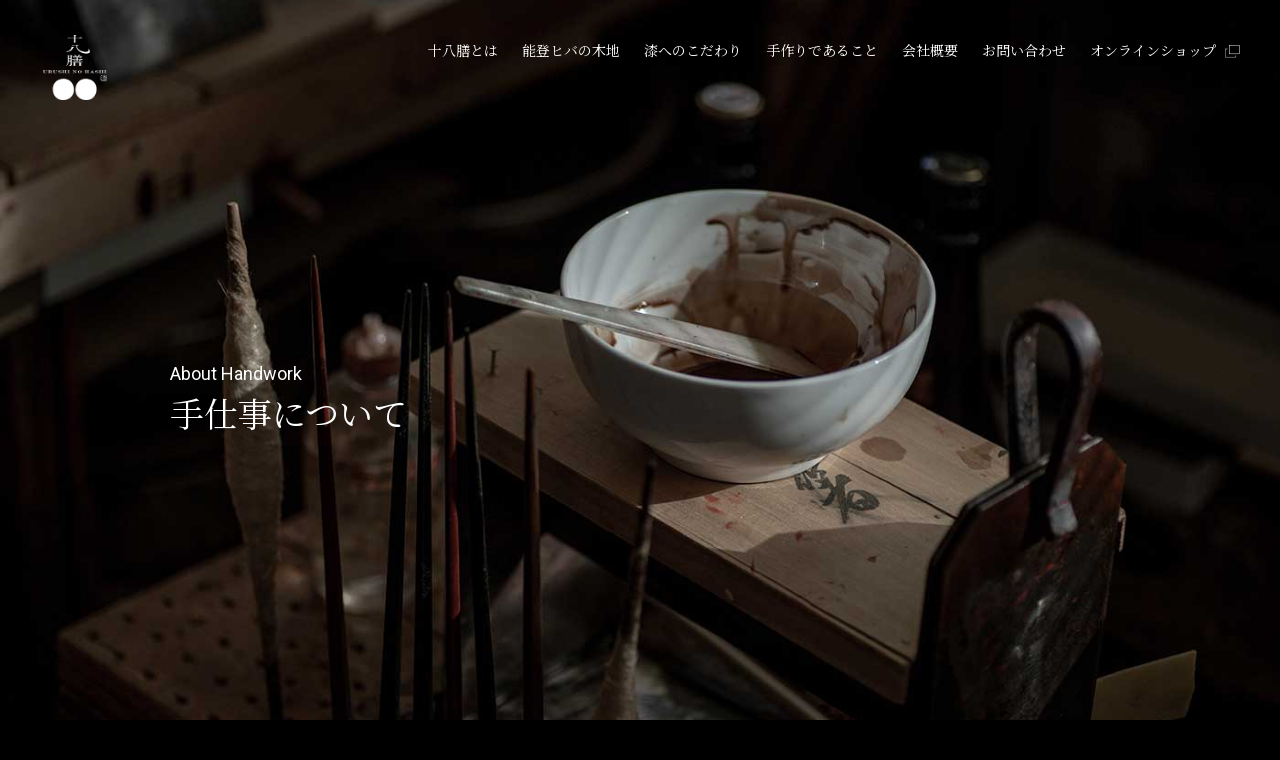

--- FILE ---
content_type: text/html; charset=UTF-8
request_url: https://urushi18zen.com/handwork/
body_size: 23786
content:
<!DOCTYPE html>
<html lang="ja">
<head>
<!-- Google tag (gtag.js) -->
<script async src="https://www.googletagmanager.com/gtag/js?id=G-E7QGL3X2SC"></script>
<script>
  window.dataLayer = window.dataLayer || [];
  function gtag(){dataLayer.push(arguments);}
  gtag('js', new Date());

  gtag('config', 'G-E7QGL3X2SC');
  gtag('config', 'UA-188903214-1');
</script>
<meta charset="utf-8">
<meta name="viewport" content="width=device-width, initial-scale=1.0">
<meta name="format-detection" content="telephone=no">
<title>手作りであること｜漆のお箸 十八膳</title>
<meta name="description" content="漆芸の里・輪島で70年以上続く塗箸工房から生まれた漆の箸「十八膳」。石川県の県木「能登ヒバ」と、唯一の天然塗料「漆」をもとに、代々続く塗箸工房の「十八番」（おはこ）の技をいかして、一膳一膳を丹念に仕上げました。自然素材のみでつくられているので安心してお使いいただけます。">
<link rel="shortcut icon" href="https://urushi18zen.com/wp-content/themes/urushi18zen.com/img/meta/favicon.ico">
<link rel="preconnect" href="https://fonts.gstatic.com">
<meta name='robots' content='max-image-preview:large' />
<link rel='stylesheet' id='classic-theme-styles-css' href='https://urushi18zen.com/wp-includes/css/classic-themes.min.css?ver=6.2.8' type='text/css' media='all' />
<style id='global-styles-inline-css' type='text/css'>
body{--wp--preset--color--black: #000000;--wp--preset--color--cyan-bluish-gray: #abb8c3;--wp--preset--color--white: #ffffff;--wp--preset--color--pale-pink: #f78da7;--wp--preset--color--vivid-red: #cf2e2e;--wp--preset--color--luminous-vivid-orange: #ff6900;--wp--preset--color--luminous-vivid-amber: #fcb900;--wp--preset--color--light-green-cyan: #7bdcb5;--wp--preset--color--vivid-green-cyan: #00d084;--wp--preset--color--pale-cyan-blue: #8ed1fc;--wp--preset--color--vivid-cyan-blue: #0693e3;--wp--preset--color--vivid-purple: #9b51e0;--wp--preset--gradient--vivid-cyan-blue-to-vivid-purple: linear-gradient(135deg,rgba(6,147,227,1) 0%,rgb(155,81,224) 100%);--wp--preset--gradient--light-green-cyan-to-vivid-green-cyan: linear-gradient(135deg,rgb(122,220,180) 0%,rgb(0,208,130) 100%);--wp--preset--gradient--luminous-vivid-amber-to-luminous-vivid-orange: linear-gradient(135deg,rgba(252,185,0,1) 0%,rgba(255,105,0,1) 100%);--wp--preset--gradient--luminous-vivid-orange-to-vivid-red: linear-gradient(135deg,rgba(255,105,0,1) 0%,rgb(207,46,46) 100%);--wp--preset--gradient--very-light-gray-to-cyan-bluish-gray: linear-gradient(135deg,rgb(238,238,238) 0%,rgb(169,184,195) 100%);--wp--preset--gradient--cool-to-warm-spectrum: linear-gradient(135deg,rgb(74,234,220) 0%,rgb(151,120,209) 20%,rgb(207,42,186) 40%,rgb(238,44,130) 60%,rgb(251,105,98) 80%,rgb(254,248,76) 100%);--wp--preset--gradient--blush-light-purple: linear-gradient(135deg,rgb(255,206,236) 0%,rgb(152,150,240) 100%);--wp--preset--gradient--blush-bordeaux: linear-gradient(135deg,rgb(254,205,165) 0%,rgb(254,45,45) 50%,rgb(107,0,62) 100%);--wp--preset--gradient--luminous-dusk: linear-gradient(135deg,rgb(255,203,112) 0%,rgb(199,81,192) 50%,rgb(65,88,208) 100%);--wp--preset--gradient--pale-ocean: linear-gradient(135deg,rgb(255,245,203) 0%,rgb(182,227,212) 50%,rgb(51,167,181) 100%);--wp--preset--gradient--electric-grass: linear-gradient(135deg,rgb(202,248,128) 0%,rgb(113,206,126) 100%);--wp--preset--gradient--midnight: linear-gradient(135deg,rgb(2,3,129) 0%,rgb(40,116,252) 100%);--wp--preset--duotone--dark-grayscale: url('#wp-duotone-dark-grayscale');--wp--preset--duotone--grayscale: url('#wp-duotone-grayscale');--wp--preset--duotone--purple-yellow: url('#wp-duotone-purple-yellow');--wp--preset--duotone--blue-red: url('#wp-duotone-blue-red');--wp--preset--duotone--midnight: url('#wp-duotone-midnight');--wp--preset--duotone--magenta-yellow: url('#wp-duotone-magenta-yellow');--wp--preset--duotone--purple-green: url('#wp-duotone-purple-green');--wp--preset--duotone--blue-orange: url('#wp-duotone-blue-orange');--wp--preset--font-size--small: 13px;--wp--preset--font-size--medium: 20px;--wp--preset--font-size--large: 36px;--wp--preset--font-size--x-large: 42px;--wp--preset--spacing--20: 0.44rem;--wp--preset--spacing--30: 0.67rem;--wp--preset--spacing--40: 1rem;--wp--preset--spacing--50: 1.5rem;--wp--preset--spacing--60: 2.25rem;--wp--preset--spacing--70: 3.38rem;--wp--preset--spacing--80: 5.06rem;--wp--preset--shadow--natural: 6px 6px 9px rgba(0, 0, 0, 0.2);--wp--preset--shadow--deep: 12px 12px 50px rgba(0, 0, 0, 0.4);--wp--preset--shadow--sharp: 6px 6px 0px rgba(0, 0, 0, 0.2);--wp--preset--shadow--outlined: 6px 6px 0px -3px rgba(255, 255, 255, 1), 6px 6px rgba(0, 0, 0, 1);--wp--preset--shadow--crisp: 6px 6px 0px rgba(0, 0, 0, 1);}:where(.is-layout-flex){gap: 0.5em;}body .is-layout-flow > .alignleft{float: left;margin-inline-start: 0;margin-inline-end: 2em;}body .is-layout-flow > .alignright{float: right;margin-inline-start: 2em;margin-inline-end: 0;}body .is-layout-flow > .aligncenter{margin-left: auto !important;margin-right: auto !important;}body .is-layout-constrained > .alignleft{float: left;margin-inline-start: 0;margin-inline-end: 2em;}body .is-layout-constrained > .alignright{float: right;margin-inline-start: 2em;margin-inline-end: 0;}body .is-layout-constrained > .aligncenter{margin-left: auto !important;margin-right: auto !important;}body .is-layout-constrained > :where(:not(.alignleft):not(.alignright):not(.alignfull)){max-width: var(--wp--style--global--content-size);margin-left: auto !important;margin-right: auto !important;}body .is-layout-constrained > .alignwide{max-width: var(--wp--style--global--wide-size);}body .is-layout-flex{display: flex;}body .is-layout-flex{flex-wrap: wrap;align-items: center;}body .is-layout-flex > *{margin: 0;}:where(.wp-block-columns.is-layout-flex){gap: 2em;}.has-black-color{color: var(--wp--preset--color--black) !important;}.has-cyan-bluish-gray-color{color: var(--wp--preset--color--cyan-bluish-gray) !important;}.has-white-color{color: var(--wp--preset--color--white) !important;}.has-pale-pink-color{color: var(--wp--preset--color--pale-pink) !important;}.has-vivid-red-color{color: var(--wp--preset--color--vivid-red) !important;}.has-luminous-vivid-orange-color{color: var(--wp--preset--color--luminous-vivid-orange) !important;}.has-luminous-vivid-amber-color{color: var(--wp--preset--color--luminous-vivid-amber) !important;}.has-light-green-cyan-color{color: var(--wp--preset--color--light-green-cyan) !important;}.has-vivid-green-cyan-color{color: var(--wp--preset--color--vivid-green-cyan) !important;}.has-pale-cyan-blue-color{color: var(--wp--preset--color--pale-cyan-blue) !important;}.has-vivid-cyan-blue-color{color: var(--wp--preset--color--vivid-cyan-blue) !important;}.has-vivid-purple-color{color: var(--wp--preset--color--vivid-purple) !important;}.has-black-background-color{background-color: var(--wp--preset--color--black) !important;}.has-cyan-bluish-gray-background-color{background-color: var(--wp--preset--color--cyan-bluish-gray) !important;}.has-white-background-color{background-color: var(--wp--preset--color--white) !important;}.has-pale-pink-background-color{background-color: var(--wp--preset--color--pale-pink) !important;}.has-vivid-red-background-color{background-color: var(--wp--preset--color--vivid-red) !important;}.has-luminous-vivid-orange-background-color{background-color: var(--wp--preset--color--luminous-vivid-orange) !important;}.has-luminous-vivid-amber-background-color{background-color: var(--wp--preset--color--luminous-vivid-amber) !important;}.has-light-green-cyan-background-color{background-color: var(--wp--preset--color--light-green-cyan) !important;}.has-vivid-green-cyan-background-color{background-color: var(--wp--preset--color--vivid-green-cyan) !important;}.has-pale-cyan-blue-background-color{background-color: var(--wp--preset--color--pale-cyan-blue) !important;}.has-vivid-cyan-blue-background-color{background-color: var(--wp--preset--color--vivid-cyan-blue) !important;}.has-vivid-purple-background-color{background-color: var(--wp--preset--color--vivid-purple) !important;}.has-black-border-color{border-color: var(--wp--preset--color--black) !important;}.has-cyan-bluish-gray-border-color{border-color: var(--wp--preset--color--cyan-bluish-gray) !important;}.has-white-border-color{border-color: var(--wp--preset--color--white) !important;}.has-pale-pink-border-color{border-color: var(--wp--preset--color--pale-pink) !important;}.has-vivid-red-border-color{border-color: var(--wp--preset--color--vivid-red) !important;}.has-luminous-vivid-orange-border-color{border-color: var(--wp--preset--color--luminous-vivid-orange) !important;}.has-luminous-vivid-amber-border-color{border-color: var(--wp--preset--color--luminous-vivid-amber) !important;}.has-light-green-cyan-border-color{border-color: var(--wp--preset--color--light-green-cyan) !important;}.has-vivid-green-cyan-border-color{border-color: var(--wp--preset--color--vivid-green-cyan) !important;}.has-pale-cyan-blue-border-color{border-color: var(--wp--preset--color--pale-cyan-blue) !important;}.has-vivid-cyan-blue-border-color{border-color: var(--wp--preset--color--vivid-cyan-blue) !important;}.has-vivid-purple-border-color{border-color: var(--wp--preset--color--vivid-purple) !important;}.has-vivid-cyan-blue-to-vivid-purple-gradient-background{background: var(--wp--preset--gradient--vivid-cyan-blue-to-vivid-purple) !important;}.has-light-green-cyan-to-vivid-green-cyan-gradient-background{background: var(--wp--preset--gradient--light-green-cyan-to-vivid-green-cyan) !important;}.has-luminous-vivid-amber-to-luminous-vivid-orange-gradient-background{background: var(--wp--preset--gradient--luminous-vivid-amber-to-luminous-vivid-orange) !important;}.has-luminous-vivid-orange-to-vivid-red-gradient-background{background: var(--wp--preset--gradient--luminous-vivid-orange-to-vivid-red) !important;}.has-very-light-gray-to-cyan-bluish-gray-gradient-background{background: var(--wp--preset--gradient--very-light-gray-to-cyan-bluish-gray) !important;}.has-cool-to-warm-spectrum-gradient-background{background: var(--wp--preset--gradient--cool-to-warm-spectrum) !important;}.has-blush-light-purple-gradient-background{background: var(--wp--preset--gradient--blush-light-purple) !important;}.has-blush-bordeaux-gradient-background{background: var(--wp--preset--gradient--blush-bordeaux) !important;}.has-luminous-dusk-gradient-background{background: var(--wp--preset--gradient--luminous-dusk) !important;}.has-pale-ocean-gradient-background{background: var(--wp--preset--gradient--pale-ocean) !important;}.has-electric-grass-gradient-background{background: var(--wp--preset--gradient--electric-grass) !important;}.has-midnight-gradient-background{background: var(--wp--preset--gradient--midnight) !important;}.has-small-font-size{font-size: var(--wp--preset--font-size--small) !important;}.has-medium-font-size{font-size: var(--wp--preset--font-size--medium) !important;}.has-large-font-size{font-size: var(--wp--preset--font-size--large) !important;}.has-x-large-font-size{font-size: var(--wp--preset--font-size--x-large) !important;}
.wp-block-navigation a:where(:not(.wp-element-button)){color: inherit;}
:where(.wp-block-columns.is-layout-flex){gap: 2em;}
.wp-block-pullquote{font-size: 1.5em;line-height: 1.6;}
</style>
<link rel='stylesheet' id='Google-Fonts-Noto-Serif-css' href='https://fonts.googleapis.com/css2?family=Noto+Serif+JP&#038;display=swap' type='text/css' media='all' />
<link rel='stylesheet' id='Google-Fonts-Roboto-css' href='https://fonts.googleapis.com/css2?family=Roboto&#038;display=swap' type='text/css' media='all' />
<link rel='stylesheet' id='slick-css' href='https://cdnjs.cloudflare.com/ajax/libs/slick-carousel/1.9.0/slick.min.css' type='text/css' media='all' />
<link rel='stylesheet' id='common.min.css-css' href='https://urushi18zen.com/wp-content/themes/urushi18zen.com/css/common.min.css?ver=1611825723' type='text/css' media='all' />
<link rel='stylesheet' id='handwork.min.css-css' href='https://urushi18zen.com/wp-content/themes/urushi18zen.com/css/handwork.min.css?ver=1611825723' type='text/css' media='all' />
<script type='text/javascript' src='https://urushi18zen.com/wp-includes/js/jquery/jquery.min.js?ver=3.6.4' id='jquery-core-js'></script>
<script type='text/javascript' src='https://urushi18zen.com/wp-includes/js/jquery/jquery-migrate.min.js?ver=3.4.0' id='jquery-migrate-js'></script>
</head>
<body>
<header class="header">
  <p>
    <a href="/">
      <img src="https://urushi18zen.com/wp-content/themes/urushi18zen.com/img/common/logo.png" alt="十八膳 URUSHI NO HASHI">
    </a>
  </p>
</header>

<div class="ng-tgl" id="js-tgl">
  <a href="#js-nav">
    <div></div>
    <div></div>
    <div></div>
  </a>
</div>

<nav class="nav-global" id="js-nav">
  <ul>
    <li><a href="/18zen/">十八膳とは</a></li>
    <li><a href="/noto-cypress/">能登ヒバの木地</a></li>
    <li><a href="/urushi/">漆へのこだわり</a></li>
    <li><a href="/handwork/">手作りであること</a></li>
    <li><a href="/company/">会社概要</a></li>
    <li><a href="/contact/">お問い合わせ</a></li>
    <li>
      <a target="_blank" href="https://urushi18zen.shop-pro.jp/">
        <span>オンラインショップ</span>
        <img class="icon-ec" src="https://urushi18zen.com/wp-content/themes/urushi18zen.com/img/common/icon-el.svg" alt="">
      </a>
    </li>
    <li class="ng-sns">
      <a href="https://twitter.com/urushi18zen"><img src="https://urushi18zen.com/wp-content/themes/urushi18zen.com/img/common/icon-tw.svg" alt=""></a>
      <a href="https://www.instagram.com/urushi18zen/"><img src="https://urushi18zen.com/wp-content/themes/urushi18zen.com/img/common/icon-ig.svg" alt=""></a>
      <a href="https://www.facebook.com/urushi18zen/"><img src="https://urushi18zen.com/wp-content/themes/urushi18zen.com/img/common/icon-fb.svg" alt=""></a>
    </li>
  </ul>
</nav>

<main class="main">
  <div class="page-lead">
    <div class="page-lead-kv">
      <div style="background-image: url(https://urushi18zen.com/wp-content/themes/urushi18zen.com/img/handwork/bg-kv-01.jpg);"></div>
    </div>

    <div class="page-lead-title">
      <div class="page-lead-title-inner">
        <h1 class="hn-multi">
        <span class="hn-multi-en">About Handwork</span>
        <span class="hn-multi-ja">手仕事について</span>
        </h1>
      </div>
    </div>

    <div class="page-lead-body">
      <div class="page-lead-body-inner">
        <h2 class="hn-common-ac">手仕事へのこだわり</h2>

        <p class="text-lead-ac">
          食事は、人が生きていくうえで<br class="no-tb">いちばん大切なことです。<br>
          その食事をする際に欠かせないものがお箸です。<br>
          心のこもった料理が格別なおいしさであるように、<br>
          お箸もまた心を込めてつくることが<br class="no-tb">とても大切だと私たちは思います。<br>
          だから、「十八膳」では塗りから絵つけ、検品まですべての工程を、<br>
          熟練の職人が一つ一つ心を<br class="no-tb">こめて丹念に仕上げ、作業しております。
        </p>
      </div>
    </div>
  </div>

  <div class="row-wrapper-pure process">
    <div class="row-section row-narrow">
      <h2 class="hn-common-ac">作業工程</h2>

      <div class="process-list">
        <div class="pl-li">
          <div class="pl-li-img">
            <img src="https://urushi18zen.com/wp-content/themes/urushi18zen.com/img/handwork/img-process-01.jpg" alt="">
          </div>

          <div class="pl-li-body">
            <h3>木地検品</h3>
            <p>専門の製造工場より仕入れた木地（能登ヒバ）の曲がりや不良がないか一つ一つ検品する。</p>
          </div>
        </div>

        <div class="pl-li">
          <div class="pl-li-img">
            <img src="https://urushi18zen.com/wp-content/themes/urushi18zen.com/img/handwork/img-process-02.jpg" alt="">
          </div>

          <div class="pl-li-body">
            <h3>木地研ぎ</h3>
            <p>箸先の太さを均等になるように、また、口当たりが良くなるよう丸く研ぐ。</p>
          </div>
        </div>

        <div class="pl-li">
          <div class="pl-li-img">
            <img src="https://urushi18zen.com/wp-content/themes/urushi18zen.com/img/handwork/img-process-03.jpg" alt="">
          </div>

          <div class="pl-li-body">
            <h3>漆を漉す</h3>
            <p>箸に塗る漆は塵ひとつ混らないよう、塗る直前に漉し馬と漉し紙（和紙）を使い漉す。</p>
          </div>
        </div>

        <div class="pl-li">
          <div class="pl-li-img">
            <img src="https://urushi18zen.com/wp-content/themes/urushi18zen.com/img/handwork/img-process-04.jpg" alt="">
          </div>

          <div class="pl-li-body">
            <h3>塗り</h3>
            <p>代々引き継がれる道具を用いて引き抜きの技法を使い、木地に漆を吸い込ませるように行う。箸先に漆が溜まったり箸全体にむらが出ないよう、細心の注意を払いながら均一に漆を塗る。</p>
          </div>
        </div>

        <div class="pl-li">
          <div class="pl-li-img">
            <img src="https://urushi18zen.com/wp-content/themes/urushi18zen.com/img/handwork/img-process-05.jpg" alt="">
          </div>

          <div class="pl-li-body">
            <h3>拭き取り</h3>
            <p>漆を塗った箸を、拭きむらがないように、拭いた後に塵などが残らないように注意を払い吹き上げる。木地に直接漆を塗り込むことで、木地の美しい木目と漆の発色が出せる。</p>
          </div>
        </div>

        <div class="pl-li">
          <div class="pl-li-img">
            <img src="https://urushi18zen.com/wp-content/themes/urushi18zen.com/img/handwork/img-process-06.jpg" alt="">
          </div>

          <div class="pl-li-body">
            <h3>乾燥</h3>
            <p>漆を塗った箸は塗師風呂に入れ温度と湿度の管理をしながらしっかりと乾燥させる。</p>
          </div>
        </div>

        <div class="pl-li">
          <div class="pl-li-img">
            <img src="https://urushi18zen.com/wp-content/themes/urushi18zen.com/img/handwork/img-process-07.jpg" alt="">
          </div>

          <div class="pl-li-body">
            <h3>研ぎ</h3>
            <p>あたたかみある塗り肌を感じられる十八膳塗り、なめらかな質感の真塗りなど、つくる箸それぞれの風合い・仕上がりに合わせて、一本一本手触りを確かめながら研ぐ。</p>
          </div>
        </div>

        <div class="pl-li">
          <div class="pl-li-img">
            <img src="https://urushi18zen.com/wp-content/themes/urushi18zen.com/img/handwork/img-process-08.jpg" alt="">
          </div>

          <div class="pl-li-body">
            <h3>模様付け</h3>
            <p>漆や金などを用いて、一本一本箸を転がして箸に模様をつける。入れる模様や位置によって変わる力の入れ方や箸の回し方など、熟練の技が必要な伝統的技法。</p>
          </div>
        </div>
      </div>
    </div>
  </div>

  <div class="row-wrapper-pale type">
    <div class="row-section">
      <h2 class="hn-common-ac">十八膳の塗り</h2>

      <div class="row-subsection">
        <div class="type-body">
          <h3>十八膳塗</h3>

          <p class="text-common-al">
            十八膳オリジナルの塗りです。<br>
            手にした時に能登ヒバのぬくもりと共に、これまでにない新感覚の塗り肌をお楽しみください。
          </p>
        </div>

        <div class="type-img">
          <img src="https://urushi18zen.com/wp-content/themes/urushi18zen.com/img/handwork/img-type-01.jpg" alt="">
        </div>
      </div>

      <div class="row-subsection">
        <div class="type-body">
          <h3>拭き漆</h3>

          <p class="text-common-al">
            木地に漆をすり込み、余分な漆を拭き取る技法です。<br>
            木地にしっとりとした光沢が生まれ、木目をいかした仕上がりになります。能登ヒバのぬくもりを感じられるナチュラルな使い心地です。
          </p>
        </div>

        <div class="type-img">
          <img src="https://urushi18zen.com/wp-content/themes/urushi18zen.com/img/handwork/img-type-02.jpg" alt="">
        </div>
      </div>

      <div class="row-subsection">
        <div class="type-body">
          <h3>真塗</h3>

          <p class="text-common-al">
            漆を塗り重ねることで、漆特有の艶やかな塗り肌に仕上がります。手にした時にしっとりとなめらかな質感を感じることができます。
          </p>
        </div>

        <div class="type-img">
          <img src="https://urushi18zen.com/wp-content/themes/urushi18zen.com/img/handwork/img-type-03.jpg" alt="">
        </div>
      </div>

      <div class="row-subsection">
        <div class="type-body">
          <h3>溜塗</h3>

          <p class="text-common-al">
            透明感のある透き漆で上塗りをする事で、中塗りと模様が透けて見え、落ち着いた仕上がりになります。
          </p>
        </div>

        <div class="type-img">
          <img src="https://urushi18zen.com/wp-content/themes/urushi18zen.com/img/handwork/img-type-04.jpg" alt="">
        </div>
      </div>

      <div class="row-subsection">
        <div class="type-body">
          <h3 class="hn-modest-al">先乾漆</h3>

          <p class="text-common-al">
            「十八膳」では箸先の強度を高め、つかみやすくするために全ての箸に先乾漆ですべり止めを施しています。
          </p>
        </div>

        <div class="type-img">
          <img src="https://urushi18zen.com/wp-content/themes/urushi18zen.com/img/handwork/img-type-05.jpg" alt="">
        </div>
      </div>
    </div>
  </div>
</main>

<footer class="footer">
  <p class="footer-sns">
        <a href="https://www.instagram.com/urushi18zen/"><img src="https://urushi18zen.com/wp-content/themes/urushi18zen.com/img/common/icon-ig.svg" alt=""></a>
    <a href="https://www.facebook.com/urushi18zen/"><img src="https://urushi18zen.com/wp-content/themes/urushi18zen.com/img/common/icon-fb.svg" alt=""></a>
  </p>

  <p class="footer-line">
    <a href="https://lin.ee/ZdxxlSS"><img src="https://scdn.line-apps.com/n/line_add_friends/btn/ja.png"></a>
  </p>

  <p class="footer-name">
    漆のお箸 十八膳
  </p>

  <address>
    石川県輪島市気勝平町52-39<br>
    TEL <a href="tel:0768-22-7110">0768-22-7110</a> / FAX 0768-22-1267<br>
    MAIL i&#110;&#102;&#111;@u&#114;&#117;sh&#105;&#49;&#56;z&#101;n.co&#109;
  </address>
</footer>

<p class="copyright">
  <span>&copy;</span> URUSHI NO OHASHI 18ZEN
</p>

<script type='text/javascript' src='https://cdnjs.cloudflare.com/ajax/libs/slick-carousel/1.9.0/slick.min.js' id='slick-js'></script>
<script type='text/javascript' src='https://cdnjs.cloudflare.com/ajax/libs/ScrollMagic/2.0.7/ScrollMagic.min.js' id='ScrollMagic-js'></script>
<script type='text/javascript' src='https://urushi18zen.com/wp-content/themes/urushi18zen.com/js/common.min.js?ver=1610072148' id='common.min.js-js'></script>
<script type='text/javascript' src='https://urushi18zen.com/wp-content/themes/urushi18zen.com/js/handwork.min.js?ver=1610017802' id='handwork.min.js-js'></script>
</body>
</html>


--- FILE ---
content_type: text/css
request_url: https://urushi18zen.com/wp-content/themes/urushi18zen.com/css/common.min.css?ver=1611825723
body_size: 11263
content:
*,*::before,*::after{box-sizing:border-box}html{font-size:62.5%}body{margin:0;background-color:#000;color:#fff;font-family:Meiryo, sans-serif;font-size:1.5rem;line-height:1.5;-webkit-text-size-adjust:none}main{display:block}h1,h2,h3,h4,p{margin:0}h1,h2,h3,h4{font-weight:normal}a{color:#fff}a:hover{text-decoration:none}@media (min-width: 768px){a[href^='tel:']{display:inline-block;pointer-events:none;text-decoration:none}}img{max-width:100%;height:auto;vertical-align:top}@media (max-width: 767px){.no-sp{display:none !important}}@media (min-width: 768px){.no-tb{display:none !important}}.icon-ec{display:inline-block;width:24px;margin:6px 0 0}@media (min-width: 960px){.icon-ec{width:15px;margin:5px 0 0 5px}}.icon-arrow{position:relative;display:inline-block;width:7px;height:10px}.icon-arrow::after{content:'';position:absolute;top:50%;right:0;width:7px;height:7px;border-top:1px solid #fff;border-right:1px solid #fff;transform:translateY(-50%) rotate(45deg)}.row-wrapper-clear,.page-lead-body{padding:0.1px 20px 90px}.row-wrapper-clear+.row-wrapper-clear,.page-lead-body+.row-wrapper-clear,.row-wrapper-clear+.page-lead-body,.page-lead-body+.page-lead-body{margin:-90px 0 0}.row-wrapper-pure{padding:0.1px 20px 90px;background-color:#000}.row-wrapper-pure+.row-wrapper-pure{margin:-90px 0 0}.row-wrapper-pale{padding:0.1px 20px 90px;background-color:#1c1c1c}.row-wrapper-pale+.row-wrapper-pale{margin:-90px 0 0}.row-section,.page-lead-body-inner{max-width:1100px;margin:90px auto 0}.row-subsection{margin:50px auto 0}.row-narrow{max-width:800px !important}.hn-common-al,.hn-common-ac{font-family:"Noto Serif JP",serif;font-size:3.4rem}.hn-common-ac{text-align:center}.hn-modest-al{font-family:"Noto Serif JP",serif;font-size:2.4rem}.hn-multi-en{display:block;font-family:Roboto;font-size:1.8rem}.hn-multi-ja{display:block;font-family:"Noto Serif JP",serif;font-size:3.4rem}.text-common-al,.text-common-ac,.single .row-subsection p{margin:30px 0 0;line-height:2.8}.text-common-ac{text-align:center}.text-lead-al,.text-lead-ac{margin:60px 0 0;line-height:2.8}.text-lead-ac{text-align:center}.dl-common{margin:30px 0 0}@media (min-width: 768px){.dl-common{display:flex;flex-wrap:wrap}}.dl-common dt{margin:20px 0 0;font-size:1.6rem}@media (min-width: 768px){.dl-common dt{width:30%;margin:25px 0 0}}.dl-common dd{margin:5px 0 0;font-size:1.6rem}@media (min-width: 768px){.dl-common dd{width:70%;margin:25px 0 0}}.button{max-width:200px;margin:45px auto 0}.button-common,.button-plain{display:flex;justify-content:center;align-items:center;position:relative;padding:10px 30px;border:1px solid #fff;color:#fff;font-size:1.5rem;text-decoration:none;z-index:1}.button-common::after,.button-plain::after{content:'';position:absolute;top:50%;right:15px;width:7px;height:7px;border-top:1px solid #fff;border-right:1px solid #fff;transform:translateY(-50%) rotate(45deg)}@media (min-width: 960px){.button-common,.button-plain{transition-property:color;transition-delay:0.2s}.button-common::before,.button-plain::before{content:'';position:absolute;top:0;left:0;z-index:-1;width:100%;height:100%;transform:scaleX(0);transform-origin:left;background-color:#fff;transition-property:transform;transition-duration:0.2s;transition-timing-function:ease-in-out}.button-common::after,.button-plain::after{transition-property:border-color;transition-delay:0.2s}.button-common:hover,.button-plain:hover{color:#000}.button-common:hover::before,.button-plain:hover::before{transform:scaleX(1)}.button-common:hover::after,.button-plain:hover::after{border-color:#000}}.button-plain::after{content:none}.button-contact{display:flex;justify-content:center;align-items:center;position:relative;padding:14px 30px;border:1px solid #fff;background-color:#191919;color:#fff;font-size:2rem;text-decoration:none;z-index:1}.button-contact i{display:inline-block;position:relative;border:1px solid #fff;width:25px;height:18px;margin:0 0 0 15px}.button-contact i::before{content:'';position:absolute;left:50%;width:10px;height:10px;border-right:1px solid #fff;border-bottom:1px solid #fff;transform:translateX(-50%) rotate(45deg) scaleX(1.1)}@media (min-width: 960px){.button-contact{transition-property:color;transition-delay:0.2s}.button-contact::before{content:'';position:absolute;top:0;left:0;z-index:-1;width:100%;height:100%;transform:scaleX(0);transform-origin:left;background-color:#fff;transition-property:transform;transition-duration:0.2s;transition-timing-function:ease-in-out}.button-contact:hover{color:#000}.button-contact:hover::before{transform:scaleX(1)}.button-contact:hover i{border-color:#000}.button-contact:hover i::before{border-color:#000}}.banner-ec{max-width:315px;height:97px;margin:30px auto 0}@media (min-width: 960px){.banner-ec{max-width:782px;height:240px}}.banner-ec a{display:flex;justify-content:center;align-items:center;position:relative;height:100%;background-image:url(../img/common/bg-banner-ec.jpg);background-position:center;background-repeat:no-repeat;background-size:cover;font-family:"Noto Serif JP",serif;font-size:1.8rem;text-decoration:none}@media (min-width: 960px){.banner-ec a{font-size:4.7rem}}.banner-ec a::before{content:'';position:absolute;top:50%;right:19px;width:27px;height:27px;border:1px solid #fff;border-radius:50%;transform:translateY(-50%)}@media (min-width: 960px){.banner-ec a::before{width:54px;height:54px}}.banner-ec a::after{content:'';position:absolute;top:50%;right:30px;width:7px;height:7px;border-top:1px solid #fff;border-right:1px solid #fff;transform:translateY(-50%) rotate(45deg)}@media (min-width: 960px){.banner-ec a::after{right:42px;width:12px;height:12px}}.banner-ec a img{position:absolute;top:10px;left:10px;width:29px}@media (min-width: 960px){.banner-ec a img{top:20px;left:20px;width:70px}}@media (min-width: 960px){.banner-ec a{transition:opacity 0.25s}.banner-ec a:hover{opacity:0.7}}.page-lead{position:relative}.page-lead-kv{position:fixed;top:0;left:0;width:100%;height:100vh;z-index:-1}.page-lead-kv div{height:100vh;background-position:center;background-repeat:no-repeat;background-size:cover}.page-lead-title{position:relative;height:100vh}.page-lead-title-inner{position:absolute;bottom:0;left:0;width:100%;height:50%;padding:0 40px}.page-lead-title .hn-multi-en,.page-lead-title .hn-multi-ja{max-width:940px;margin:auto}.page-lead-anchor{margin:100px 0 0;text-align:center}.page-lead-anchor a{text-decoration:none}@media (min-width: 960px){.page-lead-anchor a{position:relative}.page-lead-anchor a:after{content:'';position:absolute;bottom:0;left:0;width:100%;height:1px;background-color:#fff;opacity:0;transform:scaleX(0);transform-origin:left;transition-property:opacity, transform;transition-duration:0.25s}.page-lead-anchor a:hover::after{opacity:1;transform:scaleX(1)}}.slick-dots{display:flex;justify-content:center;position:absolute;bottom:-20px;left:0;width:100%;margin:0;padding:0;list-style-type:none}.slick-dots li{width:9px;height:9px;margin:0 3px}.slick-dots button{display:block;width:100%;height:100%;padding:0;border:1px solid #fff;border-radius:50%;background-color:transparent;font-size:0;cursor:pointer}.slick-active button{background-color:#fff}.dl-posts{max-width:728px;margin:30px auto 0}@media (min-width: 960px){.dl-posts{display:flex;flex-wrap:wrap}}.dl-posts dt,.dl-posts dd{line-height:2}.dl-posts dt{margin:10px 0 0}@media (min-width: 960px){.dl-posts dt{width:20%}}.dl-posts dd{margin:5px 0 0}@media (min-width: 960px){.dl-posts dd{width:80%;margin:10px 0 0}}.dl-posts dd a{text-decoration:none}@media (min-width: 960px){.dl-posts dd a{position:relative}.dl-posts dd a:after{content:'';position:absolute;bottom:-3px;left:0;width:100%;height:1px;background-color:#fff;opacity:0;transform:scaleX(0);transform-origin:left;transition-property:opacity, transform;transition-duration:0.25s}.dl-posts dd a:hover::after{opacity:1;transform:scaleX(1)}}.single-date{margin:30px 0 0;font-size:1.4rem;line-height:2;text-align:right}.pager{display:flex;justify-content:center;margin:40px 0 0}.pager span,.pager a{display:flex;justify-content:center;align-items:center;margin:0 5px}.pager a{text-decoration:none}.pager a:hover{text-decoration:underline}.pager .current{font-weight:bold}.header{position:fixed;top:25px;left:20px;z-index:21;width:64px;height:65px}@media (min-width: 960px){.header{top:35px;left:43px}}@media (min-width: 960px){.header a{transition:opacity 0.25s}.header a:hover{opacity:0.7}}.ng-tgl{position:fixed;top:20px;right:0;width:76px;height:76px;z-index:22}@media (min-width: 960px){.ng-tgl{display:none}}.ng-tgl a{display:block;position:relative;height:100%}.ng-tgl a div{position:absolute;left:20px;width:36px;height:1px;background-color:#fff;transition-property:transform, top;transition-duration:0.15s;transition-delay:0s, 0.15s}.ng-tgl a div:nth-of-type(1){top:27px}.ng-tgl a div:nth-of-type(2){top:38px}.ng-tgl a div:nth-of-type(3){top:49px}.nav-global{display:none;position:fixed;top:0;right:0;bottom:0;left:0;z-index:11;overflow-y:auto;background-color:rgba(0,0,0,0.6)}@media (min-width: 960px){.nav-global{display:block;top:40px;right:40px;bottom:auto;left:auto;overflow-y:visible;background-color:transparent}}.nav-global ul{display:flex;flex-direction:column;justify-content:center;margin:0;padding:120px 0 60px;list-style-type:none}@media (min-width: 960px){.nav-global ul{flex-direction:row;align-items:center;padding:0}}@media (min-width: 960px){.nav-global ul li+li{margin:0 0 0 24px}}.nav-global ul a{display:block;padding:15px 12px;font-family:"Noto Serif JP",serif;font-size:2.1rem;text-align:center;text-decoration:none}@media (min-width: 960px){.nav-global ul a{display:inline-block;padding:0;font-size:1.4rem}}.nav-global ul .ng-sns{margin:30px 0 0;text-align:center}@media (min-width: 960px){.nav-global ul .ng-sns{display:none}}.nav-global ul .ng-sns a{display:inline-block;margin:0 5px;padding:0}@media (min-width: 960px){.nav-global ul a{position:relative}.nav-global ul a:after{content:'';position:absolute;bottom:-3px;left:0;width:100%;height:1px;background-color:#fff;opacity:0;transform:scaleX(0);transform-origin:left;transition-property:opacity, transform;transition-duration:0.25s}.nav-global ul a:hover::after{opacity:1;transform:scaleX(1)}}.nav-open{overflow:hidden}@media (min-width: 960px){.nav-open{overflow:auto}}.nav-open .ng-tgl a div{transition-property:top, transform}.nav-open .ng-tgl a div:nth-of-type(1){top:30px;transform:rotate(30deg)}.nav-open .ng-tgl a div:nth-of-type(2){display:none}.nav-open .ng-tgl a div:nth-of-type(3){top:30px;transform:rotate(-30deg)}.footer{padding:33px 20px;background-color:#000}@media (min-width: 960px){.footer{padding:45px 20px 33px}}.footer-sns{text-align:center}.footer-sns a{display:inline-block;margin:0 5px;padding:0}@media (min-width: 960px){.footer-sns a{transition:opacity 0.25s}.footer-sns a:hover{opacity:0.7}}.footer-line{margin:30px 0 0;text-align:center}.footer-line a{display:inline-block;width:150px}@media (min-width: 768px){.footer-line{display:none}}.footer-name{margin:30px 0 0;font-family:"Noto Serif JP",serif;font-size:1.6rem;text-align:center}.footer address{margin:15px 0 0;font-size:1.2rem;font-style:normal;text-align:center}.copyright{padding:12px 20px;background-color:#000;font-size:1.1rem;text-align:center}@media (min-width: 960px){.copyright{padding:12px 20px 24px}}.copyright span{font-family:'Helvetica Neue'}


--- FILE ---
content_type: text/css
request_url: https://urushi18zen.com/wp-content/themes/urushi18zen.com/css/handwork.min.css?ver=1611825723
body_size: 1815
content:
.process-list{margin:60px auto 0}@media (min-width: 960px){.process-list .pl-li{position:relative}}.process-list .pl-li-body{margin:15px 0 0}@media (min-width: 960px){.process-list .pl-li-body{display:flex;position:absolute;bottom:0;left:0;width:100%;margin:0;padding:15px 40px;background-color:rgba(0,0,0,0.35)}}.process-list .pl-li-body h3{font-size:2.4rem}@media (min-width: 960px){.process-list .pl-li-body h3{width:20%}}.process-list .pl-li-body p{line-height:2}@media (min-width: 960px){.process-list .pl-li-body p{width:80%}}.slick-arrow{position:absolute;top:50%;width:30px;height:40px;transform:translateY(-50%);border:none;background-color:transparent;font-size:0rem;cursor:pointer}.slick-prev{left:-50px}.slick-prev::after{content:'';position:absolute;top:50%;right:-7px;width:24px;height:24px;border-top:1px solid #fff;border-right:1px solid #fff;transform:translateY(-50%) rotate(-135deg)}.slick-next{right:-50px}.slick-next::after{content:'';position:absolute;top:50%;right:13px;width:24px;height:24px;border-top:1px solid #fff;border-right:1px solid #fff;transform:translateY(-50%) rotate(45deg)}.type{background-image:url(../img/handwork/bg-type.jpg);background-position:center;background-repeat:no-repeat;background-size:cover}.type .row-section{max-width:910px}.type .row-subsection{display:flex;flex-direction:column-reverse}@media (min-width: 768px){.type .row-subsection{flex-direction:row-reverse}}@media (min-width: 960px){.type .row-subsection{margin:90px 0 0}}@media (min-width: 768px){.type .row-subsection .type-body{margin:0 0 0 30px}}.type .row-subsection .type-body h3{margin:40px 0 0;padding:0 15px;border-left:1px solid #fff;font-size:2.4rem}@media (min-width: 768px){.type .row-subsection .type-body h3{margin:0}}@media (min-width: 768px){.type .row-subsection .type-img{flex:0 0 350px}}@media (min-width: 960px){.type .row-subsection .type-img{flex:0 0 460px}}


--- FILE ---
content_type: image/svg+xml
request_url: https://urushi18zen.com/wp-content/themes/urushi18zen.com/img/common/icon-fb.svg
body_size: 307
content:
<svg xmlns="http://www.w3.org/2000/svg" width="27.996" height="27.92" viewBox="0 0 27.996 27.92"><g transform="translate(0)"><path d="M23662.045,18726.42h0a13.977,13.977,0,1,1,3.5-.072v-8.891h3.791v-3.492h-3.791v-.293c0-3.961,1.221-4.668,4.668-4.668v-3.5l-.01,0c-3.8,0-8.15.926-8.15,8.164v.293h-3.795v3.492h3.795v8.963Z" transform="translate(-23649.502 -18698.5)" fill="#fff"/></g></svg>

--- FILE ---
content_type: image/svg+xml
request_url: https://urushi18zen.com/wp-content/themes/urushi18zen.com/img/common/icon-ig.svg
body_size: 980
content:
<svg xmlns="http://www.w3.org/2000/svg" width="27.995" height="27.995" viewBox="0 0 27.995 27.995"><path d="M-98.059,187.2a4.968,4.968,0,0,1,4.962,4.962v11.317a4.967,4.967,0,0,1-4.962,4.962h-11.317a4.968,4.968,0,0,1-4.962-4.962V192.164a4.968,4.968,0,0,1,4.962-4.962h11.317m0-3.377h-11.317a8.363,8.363,0,0,0-8.339,8.339v11.317a8.363,8.363,0,0,0,8.339,8.339h11.317a8.363,8.363,0,0,0,8.339-8.339V192.164a8.363,8.363,0,0,0-8.339-8.339Z" transform="translate(117.715 -183.825)" fill="#fff"/><path d="M-82.928,191.825a1.787,1.787,0,0,0-1.787,1.787,1.787,1.787,0,0,0,1.787,1.787,1.787,1.787,0,0,0,1.787-1.787,1.787,1.787,0,0,0-1.787-1.787Z" transform="translate(104.371 -187.06)" fill="#fff"/><g transform="translate(6.552 6.552)"><path d="M-99.27,198.2A4.073,4.073,0,0,1-95.2,202.27a4.073,4.073,0,0,1-4.068,4.068,4.073,4.073,0,0,1-4.069-4.068A4.073,4.073,0,0,1-99.27,198.2m0-3.377a7.445,7.445,0,0,0-7.445,7.445,7.446,7.446,0,0,0,7.445,7.445,7.446,7.446,0,0,0,7.445-7.445,7.446,7.446,0,0,0-7.445-7.445Z" transform="translate(106.715 -194.825)" fill="#fff"/></g></svg>

--- FILE ---
content_type: image/svg+xml
request_url: https://urushi18zen.com/wp-content/themes/urushi18zen.com/img/common/icon-el.svg
body_size: 377
content:
<svg xmlns="http://www.w3.org/2000/svg" width="24.453" height="21.8" viewBox="0 0 24.453 21.8"><g transform="translate(0.4 0.4)"><rect width="17.021" height="14.811" transform="translate(6.632)" fill="none" stroke="#fff" stroke-miterlimit="10" stroke-width="0.8"/><g transform="translate(0 6.41)"><path d="M17.521,14.895V17.99H.5V3.4H4.037" transform="translate(-0.5 -3.4)" fill="none" stroke="#fff" stroke-miterlimit="10" stroke-width="0.8"/></g></g></svg>

--- FILE ---
content_type: image/svg+xml
request_url: https://urushi18zen.com/wp-content/themes/urushi18zen.com/img/common/icon-tw.svg
body_size: 1032
content:
<svg xmlns="http://www.w3.org/2000/svg" width="28" height="28" viewBox="0 0 28 28">
  <g id="グループ_1725" data-name="グループ 1725" transform="translate(-749.72 -4220.572)">
    <path id="パス_894" data-name="パス 894" d="M308.635,130.509a2.537,2.537,0,0,0,.873-1.212c-.243.1-.4.17-.568.232a1.424,1.424,0,0,1-1.447-.088,2.444,2.444,0,0,0-3.817,2.072c.014.66-.233.606-.659.543a6.849,6.849,0,0,1-4.246-2.246c-.286-.321-.4-.271-.509.106a2.509,2.509,0,0,0,.429,2.366c.125.161.257.315.413.506-.381.072-.629-.157-.973-.137a2.79,2.79,0,0,0,1.794,2.459l-.889.06a2.7,2.7,0,0,0,2.268,1.717,5.46,5.46,0,0,1-3.343,1.094c0,.125.072.148.133.18a6.943,6.943,0,0,0,6.261.286,7.048,7.048,0,0,0,4.329-6.532.916.916,0,0,1,.348-.742,10.6,10.6,0,0,0,.839-.875A4.556,4.556,0,0,1,308.635,130.509Z" transform="translate(460.108 4100.57)" fill="#fff"/>
    <path id="パス_895" data-name="パス 895" d="M234.616,45.56a14,14,0,1,0,14,14A14.016,14.016,0,0,0,234.616,45.56Zm10.1,14.017a10.243,10.243,0,1,1-10.243-10.243A10.254,10.254,0,0,1,244.712,59.577Z" transform="translate(529.104 4175.012)" fill="#fff"/>
  </g>
</svg>


--- FILE ---
content_type: application/javascript
request_url: https://urushi18zen.com/wp-content/themes/urushi18zen.com/js/handwork.min.js?ver=1610017802
body_size: 38
content:
!function($){$(".process-list").slick({autoplay:!0,dots:!0,responsive:[{breakpoint:959,settings:{arrows:!1}}]})}(jQuery);

--- FILE ---
content_type: application/javascript
request_url: https://urushi18zen.com/wp-content/themes/urushi18zen.com/js/common.min.js?ver=1610072148
body_size: 956
content:
!function($){$("#js-tgl a").on("click",(function(e){e.preventDefault();const ios_pos=$(window).scrollTop(),elm=$("html");if(elm.toggleClass("nav-open"),$("#js-nav").fadeToggle(),-1===navigator.userAgent.indexOf("iPhone"))return;const ios_elm=$("body");elm.hasClass("nav-open")?ios_elm.css({position:"fixed",top:-1*ios_pos+"px",width:"100%"}):(ios_elm.css({position:"static"}),$(window).scrollTop(-1*ios_elm.css("top").replace("px","")))}))}(jQuery),function($){if(-1!==navigator.userAgent.indexOf("Trident"))return void $(".page-lead-kv").css({position:"absolute"});const controller=new ScrollMagic.Controller,scene=new ScrollMagic.Scene({triggerElement:".page-lead",offset:$(".page-lead").outerHeight()}).on("enter",(function(){$(".page-lead-kv").css({position:"absolute",top:$(window).scrollTop()+"px"})})).on("leave",(function(){$(".page-lead-kv").css({position:"fixed",top:0})})).addTo(controller)}(jQuery),function($){$(".kv-slick").slick({autoplay:!0,autoplaySpeed:4500,speed:1500,fade:!0,arrows:!1,dots:!0,pauseOnFocus:!1})}(jQuery);